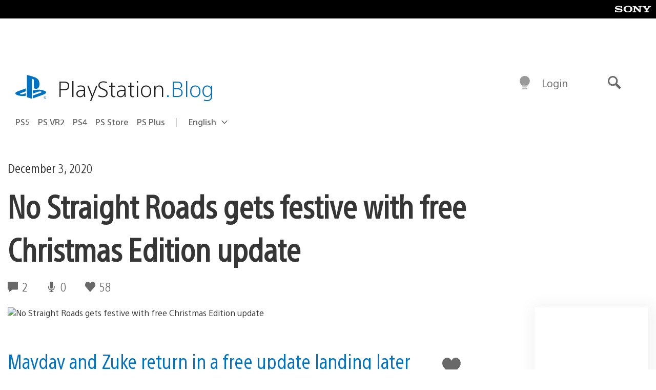

--- FILE ---
content_type: application/x-javascript;charset=utf-8
request_url: https://smetrics.aem.playstation.com/id?d_visid_ver=5.5.0&d_fieldgroup=A&mcorgid=BD260C0F53C9733E0A490D45%40AdobeOrg&mid=76869451320428904327031953221590542152&ts=1769965496869
body_size: -40
content:
{"mid":"76869451320428904327031953221590542152"}